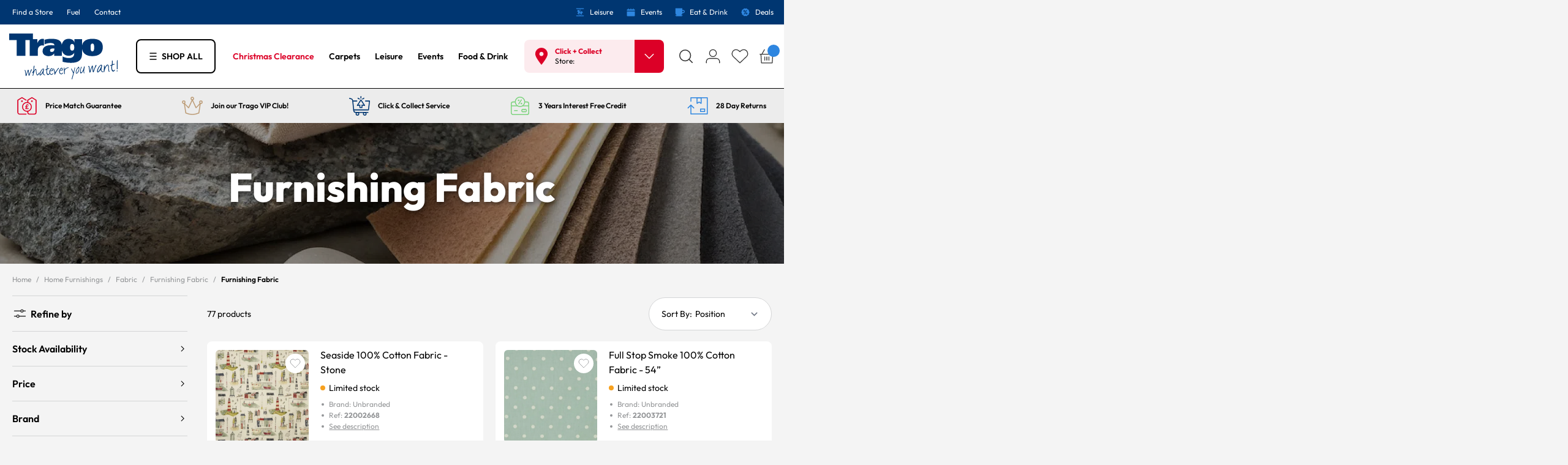

--- FILE ---
content_type: image/svg+xml
request_url: https://www.trago.co.uk/static/version1768306127/frontend/PixieMedia/Trago/en_GB/images/assets/close.svg
body_size: -68
content:
<?xml version="1.0" encoding="UTF-8"?><svg id="Layer_2" xmlns="http://www.w3.org/2000/svg" viewBox="0 0 14.48 14.48"><defs><style>.cls-1{stroke-width:0px;}.cls-1,.cls-2{fill:none;}.cls-2{stroke:#333;stroke-linecap:round;stroke-linejoin:round;stroke-width:1.5px;}</style></defs><g id="Layer_15"><line class="cls-2" x1="11.25" y1="3.23" x2="3.23" y2="11.25"/><line class="cls-2" x1="11.25" y1="11.25" x2="3.23" y2="3.23"/><rect class="cls-1" width="14.48" height="14.48"/></g></svg>

--- FILE ---
content_type: image/svg+xml
request_url: https://www.trago.co.uk/static/version1768306127/frontend/PixieMedia/Trago/en_GB/images/assets/header-basket.svg
body_size: -8
content:
<?xml version="1.0" encoding="UTF-8"?><svg id="Layer_2" xmlns="http://www.w3.org/2000/svg" viewBox="0 0 37.52 37.52"><defs><style>.cls-1{stroke-width:0px;}.cls-1,.cls-2{fill:none;}.cls-2{stroke:#333;stroke-linecap:round;stroke-linejoin:round;stroke-width:1.5px;}</style></defs><g id="Layer_15"><line class="cls-2" x1="14.71" y1="19.89" x2="14.71" y2="26.4"/><line class="cls-2" x1="18.76" y1="19.89" x2="18.76" y2="26.4"/><line class="cls-2" x1="22.81" y1="19.89" x2="22.81" y2="26.4"/><polyline class="cls-2" points="30.09 14.89 29.09 31.4 8.43 31.4 7.43 14.89"/><line class="cls-2" x1="28.34" y1="14.89" x2="23.35" y2="6.12"/><line class="cls-2" x1="9.18" y1="14.89" x2="14.17" y2="6.12"/><line class="cls-2" x1="5.55" y1="14.89" x2="31.97" y2="14.89"/><rect class="cls-1" width="37.52" height="37.52"/></g></svg>

--- FILE ---
content_type: image/svg+xml
request_url: https://www.trago.co.uk/static/version1768306127/frontend/PixieMedia/Trago/en_GB/images/logo/logo-mobile.svg
body_size: 444
content:
<?xml version="1.0" encoding="UTF-8"?><svg id="Layer_2" xmlns="http://www.w3.org/2000/svg" viewBox="0 0 150.97 57.86"><defs><style>.cls-1{fill:none;}.cls-1,.cls-2{stroke-width:0px;}.cls-2{fill:#003671;}</style></defs><g id="Layer_15"><path class="cls-2" d="m127.79,27.39c0-2.98.29-5.43,2.68-5.43s2.72,2.45,2.72,5.43c0,3.65-.34,6.35-2.72,6.35s-2.68-2.69-2.68-6.35m-13.04,0c0,8.66,5.45,13.56,15.72,13.56s15.76-4.91,15.76-13.56-5.55-12.65-15.76-12.65-15.72,4.23-15.72,12.65m-17.85.19c0-2.12.34-5.05,3.02-5.05,2.82,0,3.16,2.93,3.16,5.19s-.34,4.86-3.21,4.86c-2.63,0-2.97-2.69-2.97-5m-11.39,21.93c4.3,1.11,8.74,1.63,13.19,1.54,12.8,0,16.15-6.44,16.15-13.18V15.32h-11.48v5.1h-.1c-.73-3.75-4.33-5.68-8.51-5.68-7.83,0-10.9,6.11-10.9,13.18,0,6.64,3.21,12.46,10.8,12.46,3.3.08,6.42-1.49,8.32-4.18h.1c0,5.39-2.73,7.65-8.03,7.65-3.33,0-6.6-.83-9.54-2.41v8.08Zm-12.36-19.38c0,2.16-1.26,4.47-3.8,4.47-1.9,0-2.87-.67-2.87-2.41,0-2.6,2.92-2.84,5.45-2.84h1.22v.77Zm-14.94-6.93c2.63-1.32,5.52-2.04,8.47-2.12,3.07,0,6.42.38,6.47,3.61-1.12-.1-3.07-.34-4.77-.34-6.08,0-13.09,1.54-13.09,9.23,0,5.24,4.57,7.36,9.29,7.36,3.45,0,6.57-1.35,8.27-4.18h.1v3.61h11.38v-15.25c0-9.14-8.51-10.39-15.52-10.39-3.59-.1-7.17.39-10.61,1.44v7.02Zm-22.28-7.89v25.06h12.26v-9.09c-.09-3.56,2.72-6.53,6.28-6.64.94-.03,1.88.1,2.77.39v-10.05c-.65-.17-1.32-.25-2-.24-3.84,0-6.27,2.69-7.73,6.25h-.1v-5.67h-11.48Zm4.82-8.51H4.75v9.91h11.48v23.66h13.04v-23.66h11.48V6.8Z"/><rect class="cls-1" width="150.97" height="57.86"/></g></svg>

--- FILE ---
content_type: image/svg+xml
request_url: https://www.trago.co.uk/static/version1768306127/frontend/PixieMedia/Trago/en_GB/images/assets/usps/usp-vipclub.svg
body_size: 45
content:
<?xml version="1.0" encoding="UTF-8"?><svg id="Layer_2" xmlns="http://www.w3.org/2000/svg" viewBox="0 0 38.8 38.8"><defs><style>.cls-1{stroke:#bd9d78;stroke-linecap:round;stroke-linejoin:round;stroke-width:1.5px;}.cls-1,.cls-2{fill:none;}.cls-2{stroke-width:0px;}</style></defs><g id="Layer_15"><path class="cls-1" d="m29.69,30.72c-6.86,3.06-13.73,3.06-20.59,0l-2.4-15.24,6.83,6.98,5.87-12.74,5.83,12.74,6.87-6.98-2.4,15.24Z"/><circle class="cls-1" cx="19.41" cy="7.75" r="1.98"/><circle class="cls-1" cx="32.99" cy="13.57" r="1.98"/><circle class="cls-1" cx="5.8" cy="13.57" r="1.98"/><rect class="cls-2" width="38.8" height="38.8"/></g></svg>

--- FILE ---
content_type: image/svg+xml
request_url: https://www.trago.co.uk/static/version1768306127/frontend/PixieMedia/Trago/en_GB/images/assets/header-account.svg
body_size: -52
content:
<?xml version="1.0" encoding="UTF-8"?><svg id="Layer_2" xmlns="http://www.w3.org/2000/svg" viewBox="0 0 37.52 37.52"><defs><style>.cls-1{stroke-width:0px;}.cls-1,.cls-2{fill:none;}.cls-2{stroke:#333;stroke-linecap:round;stroke-linejoin:round;stroke-width:1.5px;}</style></defs><g id="Layer_15"><circle class="cls-2" cx="18.76" cy="12.75" r="6.63"/><path class="cls-2" d="m6.15,31.4v-2.52c0-3.31,2.69-6,6-6h13.22c3.31,0,6,2.69,6,6v2.52"/><rect class="cls-1" width="37.52" height="37.52"/></g></svg>

--- FILE ---
content_type: image/svg+xml
request_url: https://www.trago.co.uk/static/version1768306127/frontend/PixieMedia/Trago/en_GB/images/assets/utilitybar-leisure.svg
body_size: 241
content:
<?xml version="1.0" encoding="UTF-8"?><svg id="Layer_2" xmlns="http://www.w3.org/2000/svg" viewBox="0 0 20.95 20.95"><defs><style>.cls-1{fill:none;}.cls-1,.cls-2{stroke-width:0px;}.cls-2{fill:#2e86e0;}</style></defs><g id="Layer_15"><rect class="cls-2" x="10.08" y="4.23" width=".8" height="4.99"/><rect class="cls-2" x="10.08" y="12.21" width=".8" height="4.99"/><rect class="cls-2" x="3.14" y="16.46" width="14.66" height="1.48" rx=".6" ry=".6"/><rect class="cls-2" x="3.14" y="3.01" width="14.66" height="1.48" rx=".6" ry=".6"/><path class="cls-2" d="m15.94,11.79l-.65-1.06v-.27c0-.51-.23-.99-.63-1.32h0c-.35-.28-.78-.44-1.23-.44h-3.9c-.1,0-.19-.06-.23-.16l-.61-1.62c-.09-.23-.24-.42-.44-.56-.3-.2-.67-.26-1.02-.15l-.14.04-.51-.69c-.04-.06-.11-.09-.19-.09-.14,0-.25.13-.23.27l.15.96-.69.97-.47.46c-.27.27-.27.71,0,.97h0c.22.21.55.25.81.09l.68-.41v2.26l-.71,1.4c-.21.41-.1.92.26,1.21l1.69,1.34c.21.16.51.15.69-.04s.2-.5.03-.71l-.97-1.14.73-.7h3.64l.12,1.18,1.29,1.5c.11.13.27.2.44.2h0c.41,0,.69-.41.53-.79l-.54-1.32.59-1.99,1.08.94c.11.1.28.08.37-.03h0c.07-.09.08-.2.02-.3Zm-4.96-1.24c-.78,0-1.44-.55-1.59-1.29h3.18c-.15.74-.81,1.29-1.59,1.29Z"/><rect class="cls-1" width="20.95" height="20.95"/></g></svg>

--- FILE ---
content_type: image/svg+xml
request_url: https://www.trago.co.uk/static/version1768306127/frontend/PixieMedia/Trago/en_GB/images/assets/utilitybar-deals.svg
body_size: 246
content:
<?xml version="1.0" encoding="UTF-8"?><svg id="Layer_2" xmlns="http://www.w3.org/2000/svg" viewBox="0 0 20.95 20.95"><defs><style>.cls-1{fill:none;}.cls-1,.cls-2{stroke-width:0px;}.cls-2{fill:#2e86e0;}</style></defs><g id="Layer_15"><path class="cls-2" d="m12.47,12.33c-.16,0-.28.05-.38.15-.1.11-.15.24-.15.4s.05.31.15.41c.1.1.22.15.38.15.17,0,.29-.05.39-.15.1-.1.15-.24.15-.41s-.05-.3-.16-.4c-.1-.1-.23-.15-.39-.15Z"/><path class="cls-2" d="m17.1,8.32l-.28-2.46-2.26-1.02-1.67-1.83-2.43.5-2.43-.5-1.67,1.83-2.26,1.02-.28,2.46-1.22,2.15,1.22,2.15.28,2.46,2.26,1.02,1.67,1.83,2.43-.5,2.43.5,1.67-1.83,2.26-1.02.28-2.46,1.22-2.15-1.22-2.15Zm-10.41-.26c0-.33.08-.64.24-.9.15-.26.37-.47.64-.63.27-.16.57-.24.9-.24s.64.08.91.24c.27.16.48.37.64.63.16.26.24.57.24.9s-.08.63-.24.9c-.16.27-.37.48-.64.64-.26.16-.57.24-.92.24-.32,0-.62-.08-.89-.24-.27-.16-.48-.37-.64-.64-.16-.27-.24-.57-.24-.9Zm1.93,6.5h-1.52l5.23-8.16h1.52l-5.23,8.16Zm5.4-.77c-.16.26-.38.48-.64.64-.27.16-.58.24-.91.24s-.63-.08-.9-.24c-.27-.16-.48-.37-.64-.63-.16-.27-.24-.57-.24-.91s.08-.63.24-.89c.16-.26.37-.48.64-.64.27-.16.57-.24.9-.24s.63.08.91.24c.27.16.49.37.65.64.16.27.24.57.24.9s-.08.64-.24.91Z"/><path class="cls-2" d="m8.46,8.62c.17,0,.29-.05.39-.15.1-.1.15-.24.15-.41s-.05-.3-.15-.4c-.1-.1-.23-.15-.39-.15s-.28.05-.38.15c-.1.1-.14.23-.14.41s.05.31.15.42c.1.1.21.15.37.15Z"/><rect class="cls-1" width="20.95" height="20.95"/></g></svg>

--- FILE ---
content_type: image/svg+xml
request_url: https://www.trago.co.uk/static/version1768306127/frontend/PixieMedia/Trago/en_GB/images/assets/usps/usp-finance.svg
body_size: 159
content:
<?xml version="1.0" encoding="UTF-8"?><svg id="Layer_2" xmlns="http://www.w3.org/2000/svg" viewBox="0 0 38.8 38.8"><defs><style>.cls-1{stroke-width:0px;}.cls-1,.cls-2{fill:none;}.cls-2{stroke:#7ed47f;stroke-linecap:round;stroke-linejoin:round;stroke-width:1.5px;}</style></defs><g id="Layer_15"><path class="cls-2" d="m26.88,13.2h3.51c1.56,0,2.83,1.27,2.83,2.83v14.37c0,1.56-1.27,2.83-2.83,2.83H8.4c-1.56,0-2.83-1.27-2.83-2.83v-14.37c0-1.56,1.27-2.83,2.83-2.83h3.51"/><circle class="cls-2" cx="19.4" cy="13.05" r="7.48"/><line class="cls-2" x1="5.57" y1="19.4" x2="15.44" y2="19.4"/><line class="cls-2" x1="23.36" y1="19.4" x2="33.23" y2="19.4"/><path class="cls-2" d="m27.45,24.82c-.61,0-1.16.27-1.54.7-.38-.42-.93-.7-1.54-.7-1.15,0-2.08.93-2.08,2.08s.93,2.08,2.08,2.08c.61,0,1.16-.27,1.54-.7.38.42.93.7,1.54.7,1.15,0,2.08-.93,2.08-2.08s-.93-2.08-2.08-2.08Z"/><line class="cls-2" x1="10.59" y1="26.9" x2="15.05" y2="26.9"/><line class="cls-2" x1="21.5" y1="10.05" x2="17.3" y2="16.35"/><circle class="cls-2" cx="17.22" cy="10.69" r=".54"/><circle class="cls-2" cx="21.58" cy="15.7" r=".54"/><rect class="cls-1" width="38.8" height="38.8"/></g></svg>

--- FILE ---
content_type: image/svg+xml
request_url: https://www.trago.co.uk/static/version1768306127/frontend/PixieMedia/Trago/en_GB/images/logo/logo-desktop.svg
body_size: 5332
content:
<?xml version="1.0" encoding="UTF-8"?><svg id="Layer_2" xmlns="http://www.w3.org/2000/svg" viewBox="0 0 169.26 74.49"><defs><style>.cls-1{fill:none;}.cls-1,.cls-2{stroke-width:0px;}.cls-2{fill:#003671;}</style></defs><g id="Layer_15"><path class="cls-2" d="m125.71,23.24c0-2.98.29-5.43,2.68-5.43s2.72,2.45,2.72,5.43c0,3.65-.34,6.35-2.72,6.35s-2.68-2.69-2.68-6.35m-13.04,0c0,8.66,5.45,13.56,15.72,13.56s15.76-4.91,15.76-13.56-5.55-12.65-15.76-12.65-15.72,4.23-15.72,12.65m-17.85.19c0-2.12.34-5.05,3.02-5.05,2.82,0,3.16,2.93,3.16,5.19s-.34,4.86-3.21,4.86c-2.63,0-2.97-2.69-2.97-5m-11.39,21.93c4.3,1.11,8.74,1.63,13.19,1.54,12.8,0,16.15-6.44,16.15-13.18V11.17h-11.48v5.1h-.1c-.73-3.75-4.33-5.68-8.51-5.68-7.83,0-10.9,6.11-10.9,13.18,0,6.64,3.21,12.46,10.8,12.46,3.3.08,6.42-1.49,8.32-4.18h.1c0,5.39-2.73,7.65-8.03,7.65-3.33,0-6.6-.83-9.54-2.41v8.08Zm-12.36-19.38c0,2.16-1.26,4.47-3.8,4.47-1.9,0-2.87-.67-2.87-2.41,0-2.6,2.92-2.84,5.45-2.84h1.22v.77Zm-14.94-6.93c2.63-1.32,5.52-2.04,8.47-2.12,3.07,0,6.42.38,6.47,3.61-1.12-.1-3.07-.34-4.77-.34-6.08,0-13.09,1.54-13.09,9.23,0,5.24,4.57,7.36,9.29,7.36,3.45,0,6.57-1.35,8.27-4.18h.1v3.61h11.38v-15.25c0-9.14-8.51-10.39-15.52-10.39-3.59-.1-7.17.39-10.61,1.44v7.02Zm-22.28-7.89v25.06h12.26v-9.09c-.09-3.56,2.72-6.53,6.28-6.64.94-.03,1.88.1,2.77.39v-10.05c-.65-.17-1.32-.25-2-.24-3.84,0-6.27,2.69-7.73,6.25h-.1v-5.67h-11.48Zm4.82-8.51H2.67v9.91h11.48v23.66h13.04V12.56h11.48V2.65Z"/><path class="cls-2" d="m27.73,66.63c-.28-1.66-.48-3.02-.61-4.07-.13-1.05-.25-1.88-.35-2.48-.06-.44-.18-.87-.38-1.27-.13-.23-.36-.39-.63-.42.1-.16.25-.3.42-.38.16-.08.35-.12.53-.1.39.03.71.32.77.71l.92,6.11,1.95-5.73c.21-.57.54-1.1.97-1.53.14-.14.38-.14.52,0,.04.04.07.09.09.14.19.41.31.86.35,1.31.08.61.15,1.26.2,1.97.05.7.09,1.4.14,2.09.03.58.1,1.16.2,1.73l2.72-7.1c.15-.35.39-.66.69-.88.23-.12.4-.13.53-.03.15.16.22.37.19.58-.02.33-.14.66-.34.93-.51.9-.93,1.69-1.25,2.36-.31.67-.58,1.29-.78,1.86-.21.57-.39,1.11-.54,1.62-.15.51-.33,1.06-.52,1.63-.2.42-.4.66-.59.7-.19.04-.39-.03-.51-.19-.16-.2-.29-.43-.35-.69-.09-.26-.13-.53-.12-.81-.02-.09-.04-.27-.08-.55-.03-.28-.07-.61-.11-.98-.04-.37-.08-.77-.11-1.2-.04-.43-.07-.84-.1-1.24-.03-.4-.05-.75-.06-1.07,0-.31-.01-.54,0-.67-.36.6-.67,1.23-.91,1.89-.25.68-.47,1.34-.65,1.99-.19.65-.35,1.27-.49,1.85-.11.49-.26.96-.45,1.42-.1.29-.29.54-.53.72-.2.11-.43.03-.71-.23Z"/><path class="cls-2" d="m39.01,61.22c-.24.33-.54.63-.86.88-.18.14-.4.24-.62.28-.14.02-.29-.02-.4-.12-.09-.08-.16-.19-.21-.3-.04-.08-.05-.17-.04-.25.01-.06.05-.06.12.01.26-.03.49-.15.67-.34.22-.22.43-.45.61-.7.17-.22.32-.46.46-.7.12-.21.19-.33.2-.36.16-.32.25-.67.26-1.03.05-.52.1-1.11.14-1.77.04-.67.09-1.35.14-2.06.04-.64.12-1.27.23-1.9.07-.45.21-.89.43-1.3.12-.28.45-.4.72-.28.01,0,.02.01.03.02.08.34.08.69,0,1.03-.06.59-.16,1.31-.29,2.16-.13.85-.28,1.78-.45,2.77-.17,1-.33,1.95-.47,2.88.14-.45.32-.88.52-1.3.21-.43.45-.85.73-1.24.24-.35.52-.67.83-.95.22-.23.51-.38.82-.45.27-.03.54.07.72.28.28.36.45.78.51,1.23.05,1,.12,1.92.19,2.78.07.85.17,1.59.28,2.21.08.5.22,1,.41,1.47.16.36.36.55.6.57.24.02.52-.15.86-.51.45-.54.85-1.12,1.17-1.75.11-.23.26-.43.46-.59.14-.13.31-.22.49-.26.14-.01.22.06.25.23,0,.31-.09.61-.25.89-.37.88-.87,1.7-1.48,2.43-.31.42-.78.7-1.29.77-.44-.02-.84-.25-1.07-.63-.36-.53-.63-1.12-.79-1.75-.23-.85-.38-1.71-.45-2.58-.1-1.04-.12-2.09-.06-3.13-.23-.34-.47-.47-.71-.39-.31.14-.58.38-.74.69-.29.45-.53.94-.73,1.44-.24.58-.46,1.19-.66,1.84-.2.64-.39,1.28-.56,1.92-.17.64-.3,1.2-.4,1.68-.1.48-.17.85-.2,1.11-.03.26-.02.32.04.19-.06.05-.13.08-.2.11-.11.04-.23.08-.34.1-.11.02-.22.03-.33.02-.07,0-.13-.05-.13-.12,0-.02,0-.03,0-.05l.84-5.18Z"/><path class="cls-2" d="m55.83,65.59c-.38-.15-.73-.35-1.06-.59-.27-.2-.51-.45-.7-.72-.19-.28-.34-.58-.44-.9-.12-.38-.21-.78-.26-1.18-.14.35-.32.68-.53.99-.28.42-.59.82-.92,1.2-.34.38-.7.73-1.1,1.05-.3.27-.67.46-1.06.56-.3.08-.61-.04-.79-.29-.26-.45-.36-.96-.31-1.48-.03-.56.05-1.13.24-1.66.23-.74.52-1.46.86-2.15.37-.75.8-1.48,1.27-2.17.42-.63.92-1.21,1.48-1.73.41-.4.93-.69,1.49-.83.5-.1,1.02.12,1.3.55.08.45.08.92-.01,1.37-.09.53-.2,1.09-.34,1.68-.13.59-.25,1.18-.35,1.78-.1.55-.13,1.1-.08,1.66.03.47.19.92.45,1.32.32.41.78.68,1.3.76.13-.14.34-.17.5-.08.13.08.22.23.22.38,0,.18-.1.34-.25.43-.28.13-.6.15-.9.05Zm-6.21-.99c.07.31.22.39.47.25.34-.23.64-.52.87-.86.38-.5.74-1.03,1.06-1.57.37-.62.73-1.26,1.05-1.9.31-.6.58-1.22.82-1.85.18-.46.31-.93.39-1.42.04-.36-.05-.56-.26-.6-.21-.04-.58.17-1.12.62-.8.92-1.48,1.94-2.03,3.02-.34.68-.63,1.38-.87,2.11-.23.71-.37,1.46-.4,2.21Z"/><path class="cls-2" d="m63.51,63.97c-.41.53-.95.95-1.56,1.22-.42.17-.89.16-1.3-.04-.42-.25-.76-.61-.97-1.06-.29-.57-.49-1.18-.6-1.81-.14-.76-.2-1.53-.19-2.3.02-.86.12-1.71.31-2.54-.08-.1-.21-.13-.33-.09-.16.04-.31.09-.45.16-.16.08-.32.16-.48.24-.13.07-.28.13-.42.17-.1.04-.21.02-.28-.05-.07-.07-.08-.22-.04-.46,0-.13.11-.25.31-.35.22-.12.45-.23.68-.32.25-.1.5-.2.74-.31.2-.07.37-.19.51-.35.13-.55.21-1.1.24-1.66.03-.54.04-1.04.03-1.5,0-.46-.01-.87-.02-1.24-.02-.28.01-.56.08-.84.06-.2.17-.3.32-.3.27.05.52.17.72.35l-.17,4.68,1.67-.44c.16-.06.33-.07.49-.03.17.03.33.1.46.2.11.07.16.2.14.33-.02.13-.17.25-.44.38-.17.04-.4.07-.67.11-.28.04-.55.1-.83.17-.26.07-.52.18-.75.31-.21.11-.37.3-.45.52-.21.93-.33,1.88-.36,2.83-.02.67.04,1.35.18,2.01.09.46.28.89.55,1.27.19.27.44.49.74.64.23.12.49.15.74.08.23-.06.44-.2.59-.39.1-.23.27-.42.5-.54.14-.08.3-.09.45-.02.12.07.19.21.18.36-.03.24-.14.46-.31.62Z"/><path class="cls-2" d="m66.73,65.07c-.61-.03-1.21-.23-1.72-.57-.46-.32-.84-.74-1.1-1.24-.27-.52-.44-1.09-.5-1.67-.07-.62-.04-1.26.08-1.87.13-.64.34-1.26.64-1.84.29-.59.69-1.12,1.17-1.57.42-.55,1-.95,1.66-1.15.4-.07.8.11,1.03.44.29.43.49.92.57,1.43.12.6.21,1.2.27,1.8-.17.24-.44.39-.73.41-.42.09-.84.15-1.27.19-.46.04-.91.08-1.33.12-.32,0-.64.08-.94.2-.11.66-.12,1.32-.02,1.98.07.49.24.97.49,1.4.19.34.49.61.84.78.32.15.69.2,1.04.13.4-.08.76-.26,1.07-.53.4-.34.72-.76.96-1.22.26.15.41.44.38.74-.05.31-.19.6-.42.83-.27.29-.59.54-.95.74-.38.22-.79.37-1.21.46Zm.99-6.94c.03-.47-.01-.94-.14-1.4-.11-.3-.25-.47-.43-.51-.21-.04-.43.02-.6.15-.25.17-.48.38-.67.62-.23.27-.44.57-.62.88-.17.29-.32.59-.45.91.13,0,.26,0,.39-.01.18-.01.37-.04.59-.07.22-.03.44-.07.66-.11.22-.04.43-.09.61-.14.16-.04.31-.09.46-.15.12-.06.19-.11.2-.16Z"/><path class="cls-2" d="m71.16,64.65c0-.21,0-.53-.03-.96-.02-.43-.06-.92-.12-1.48-.06-.55-.15-1.14-.26-1.76-.11-.62-.25-1.21-.41-1.78-.15-.54-.34-1.06-.58-1.57-.18-.42-.45-.79-.79-1.1.34-.48.64-.66.91-.55.36.22.63.57.75.97.28.69.51,1.41.68,2.13.22.88.46,1.85.71,2.9l4.88-6.75c.06-.1.17-.16.28-.17.12-.01.24.01.34.08.11.07.2.17.25.29.06.14.06.3,0,.44-.55.69-1.09,1.37-1.61,2.04-.52.67-1.02,1.37-1.49,2.09-.47.72-.91,1.47-1.33,2.27-.43.83-.81,1.69-1.13,2.56-.06.09-.13.17-.2.25-.08.08-.18.15-.28.2-.1.05-.2.07-.31.07-.11,0-.22-.07-.28-.16Z"/><path class="cls-2" d="m81.57,64.29c-.61-.03-1.21-.23-1.72-.57-.46-.32-.84-.74-1.1-1.24-.27-.52-.44-1.09-.5-1.67-.07-.62-.04-1.26.08-1.87.13-.64.34-1.26.64-1.84.29-.59.69-1.12,1.17-1.57.42-.55,1-.95,1.66-1.15.4-.07.8.11,1.03.44.29.43.49.92.57,1.43.13.6.22,1.2.27,1.8-.17.24-.44.39-.73.41-.42.09-.84.15-1.27.19-.46.04-.91.08-1.33.12-.32,0-.64.08-.94.2-.11.66-.12,1.32-.02,1.98.07.49.24.97.49,1.4.19.34.49.61.84.78.32.15.69.2,1.04.13.4-.08.76-.26,1.07-.52.4-.34.72-.76.96-1.22.26.15.4.44.38.74-.05.31-.2.6-.42.83-.27.29-.59.54-.95.73-.38.22-.79.37-1.21.46Zm.99-6.94c.04-.47-.01-.95-.14-1.4-.11-.29-.25-.46-.43-.51-.21-.04-.43.02-.6.15-.25.17-.48.38-.67.62-.23.27-.44.57-.62.88-.17.29-.32.59-.45.91.13,0,.26,0,.39-.01.17-.01.37-.04.59-.07.22-.03.44-.07.66-.11.22-.04.43-.09.61-.14.16-.04.31-.09.46-.15.12-.05.19-.11.2-.16Z"/><path class="cls-2" d="m86.74,63.57c-.05.29-.18.46-.39.5-.21.04-.39-.08-.52-.36l-.57-8.79c-.04-.21,0-.42.14-.59.1-.11.25-.17.39-.15.15.02.29.1.39.22.12.14.16.33.11.5,0,.09-.01.25-.02.48,0,.23,0,.47,0,.72s0,.49,0,.71c0,.16.01.31.05.47.2-.54.53-1.03.96-1.41.44-.4.93-.75,1.46-1.03.51-.28,1.05-.5,1.61-.66.45-.14.92-.22,1.39-.26.28-.04.57,0,.82.14.16.12.13.3-.09.55-.86.09-1.71.29-2.51.61-.57.24-1.11.56-1.58.95-.39.33-.73.73-.99,1.18-.25.43-.48.86-.69,1.29l.05,4.91Z"/><path class="cls-2" d="m98.07,71.39c.04.12,0,.25-.12.31-.11.09-.24.14-.39.14-.15,0-.28-.09-.34-.23-.09-.26-.08-.54.02-.8l2.21-8c-.03-.06-.12-.25-.26-.57s-.33-.7-.55-1.14c-.22-.44-.45-.92-.69-1.42-.24-.5-.46-.97-.67-1.42-.21-.44-.39-.83-.54-1.14-.09-.19-.17-.38-.25-.57-.08-.18-.1-.38-.07-.57.03-.14.1-.26.22-.34.1-.07.23-.08.34-.04.15.06.26.19.3.34l2.44,5.37c.15-.51.32-1.07.51-1.69.19-.62.37-1.25.55-1.91s.33-1.3.46-1.95c.13-.59.22-1.19.27-1.8.12-.03.23-.05.35-.06.09,0,.18,0,.26.02.07.02.13.07.16.14-.04.18-.07.36-.09.55-.03.25-.09.63-.19,1.13-.09.5-.23,1.15-.4,1.96-.18.81-.42,1.84-.72,3.08-.3,1.24-.68,2.73-1.14,4.46-.46,1.73-1.02,3.77-1.69,6.12Z"/><path class="cls-2" d="m103.6,63.08c-.23-.72-.35-1.48-.33-2.23.01-.7.12-1.4.31-2.07.18-.64.43-1.25.75-1.83.28-.53.6-1.03.96-1.51.29-.4.61-.77.96-1.11.23-.23.49-.44.76-.63-.25.03-.38,0-.39-.1,0-.12.06-.23.15-.3.14-.12.3-.21.47-.28.18-.08.38-.1.58-.06.2.06.37.2.46.39.14.33.19.69.13,1.04.17.42.25.87.24,1.33,0,.58-.06,1.16-.17,1.74-.13.64-.3,1.27-.53,1.87-.22.61-.51,1.2-.84,1.76-.3.51-.68.97-1.11,1.37-.36.35-.81.6-1.3.73-.17.04-.35.06-.53.07-.2.02-.41-.04-.56-.18Zm3.92-8.35c-.26.07-.5.19-.7.37-.3.24-.57.52-.81.83-.29.38-.56.78-.79,1.2-.27.48-.49.99-.65,1.52-.18.57-.31,1.16-.38,1.76-.07.63-.07,1.27.01,1.89.13.16.36.18.52.07.27-.16.51-.37.7-.62.29-.35.55-.72.79-1.11.56-.92,1.03-1.89,1.39-2.9.17-.45.29-.91.38-1.38.07-.35.07-.72,0-1.07-.03-.26-.21-.48-.46-.56Z"/><path class="cls-2" d="m116.42,62.58c-.19.13-.43.16-.65.08-.18-.1-.32-.26-.39-.46-.1-.26-.18-.52-.22-.79-.06-.32-.09-.64-.12-.97-.02-.34-.05-.66-.08-.97-.02-.27-.07-.54-.14-.8-.14.32-.3.64-.48.94-.23.41-.49.8-.76,1.18-.29.4-.6.78-.93,1.13-.27.31-.6.58-.96.78-.27.16-.6.2-.9.12-.35-.16-.61-.47-.71-.84-.13-.41-.21-.82-.26-1.24-.05-.57-.04-1.14.03-1.71.1-.82.26-1.64.47-2.44.3-1.16.66-2.3,1.08-3.42.08-.2.16-.32.26-.36.09-.04.2-.02.28.04.1.08.17.19.2.31.05.13.07.28.05.42-.2.55-.4,1.13-.62,1.74-.22.62-.41,1.24-.56,1.88-.15.64-.26,1.28-.32,1.93-.06.63-.04,1.27.05,1.9.16.31.5.47.84.41.37-.13.7-.36.94-.67.38-.45.7-.94.97-1.47.32-.61.62-1.27.91-1.97.29-.7.55-1.43.78-2.18.23-.75.42-1.45.57-2.11.05-.17.14-.33.25-.47.07-.11.19-.18.32-.2.13,0,.25.06.32.16.13.19.21.4.23.63-.2.74-.38,1.53-.55,2.37-.17.84-.29,1.69-.35,2.54-.07.81-.07,1.63-.01,2.44.04.71.21,1.41.48,2.07Z"/><path class="cls-2" d="m124.11,61.5c-.31-1.87-.54-3.4-.68-4.59-.15-1.18-.28-2.12-.4-2.8-.06-.5-.21-.98-.42-1.43-.15-.26-.41-.44-.71-.47.11-.19.28-.33.47-.43.18-.09.39-.13.6-.12.2.02.39.1.54.23.17.15.29.35.33.58l1.04,6.89,2.2-6.47c.24-.65.61-1.24,1.09-1.73.16-.16.43-.16.59,0,.04.04.08.09.1.15.22.47.35.97.39,1.48.09.69.17,1.43.22,2.22.06.79.11,1.58.16,2.36.03.65.11,1.3.22,1.95l3.07-8.02c.16-.4.44-.74.78-.99.25-.14.45-.15.6-.03.17.17.25.42.21.65-.03.38-.16.74-.38,1.05-.58,1.02-1.05,1.91-1.41,2.67-.36.76-.65,1.46-.89,2.1-.23.64-.44,1.25-.61,1.83-.17.58-.37,1.2-.59,1.84-.23.48-.45.74-.67.79-.22.05-.44-.04-.57-.21-.19-.23-.32-.49-.4-.77-.1-.29-.14-.6-.13-.91-.02-.1-.05-.3-.09-.62-.04-.32-.08-.68-.12-1.11-.04-.42-.08-.87-.12-1.36-.04-.48-.08-.95-.12-1.4-.04-.45-.06-.85-.07-1.2-.01-.35-.01-.6,0-.76-.41.67-.76,1.39-1.03,2.13-.29.76-.53,1.51-.74,2.25-.21.74-.39,1.43-.55,2.08-.12.55-.29,1.09-.51,1.6-.11.33-.32.61-.6.82-.22.12-.48.04-.8-.25Z"/><path class="cls-2" d="m143.58,60.97c-.43-.17-.83-.4-1.2-.67-.31-.23-.58-.5-.79-.82-.21-.31-.38-.66-.5-1.02-.14-.43-.24-.88-.29-1.33-.15.4-.36.77-.6,1.12-.31.48-.66.93-1.04,1.36-.38.43-.79.83-1.24,1.19-.34.3-.75.52-1.2.64-.34.08-.69-.04-.89-.32-.29-.5-.41-1.09-.35-1.66-.03-.64.06-1.28.27-1.88.26-.83.58-1.64.97-2.42.42-.85.9-1.67,1.44-2.45.48-.71,1.04-1.37,1.67-1.95.47-.45,1.04-.78,1.68-.94.57-.11,1.15.14,1.46.62.09.51.09,1.04-.01,1.55-.1.6-.23,1.23-.38,1.89-.15.66-.28,1.33-.39,2.01-.11.62-.14,1.24-.09,1.87.04.53.22,1.05.51,1.49.36.46.88.77,1.46.85.22-.17.4-.2.57-.09.15.09.25.25.25.43,0,.2-.11.38-.28.48-.32.15-.68.17-1.01.05Zm-7-1.12c.07.35.25.44.53.28.38-.26.72-.59.99-.97.43-.57.83-1.16,1.2-1.78.42-.7.82-1.42,1.19-2.15.35-.68.66-1.38.93-2.09.21-.51.35-1.05.43-1.6.04-.4-.05-.63-.29-.67-.24-.04-.66.19-1.27.7-.9,1.04-1.67,2.18-2.29,3.41-.39.77-.71,1.56-.98,2.38-.27.8-.42,1.64-.45,2.49Z"/><path class="cls-2" d="m145.44,60.89c.03-.27.07-.73.13-1.39.06-.66.11-1.44.17-2.34.06-.9.1-1.88.14-2.96.04-1.07.04-2.17,0-3.28.17-.13.39-.17.59-.14.15.05.27.2.35.46.1.36.15.73.16,1.1.03.48.04,1.07.05,1.78.52-.8,1.03-1.56,1.51-2.28.49-.72,1.09-1.36,1.79-1.89.31-.3.75-.43,1.18-.36.37.1.69.32.91.63.27.35.47.74.6,1.15.13.39.22.8.26,1.21.02.39.04.85.05,1.36.01.51.03,1.04.05,1.57.02.54.05,1.06.09,1.57.03.46.1.92.19,1.37.06.34.17.66.33.97.09.22.3.36.54.35-.02.24-.14.46-.33.62-.14.11-.33.15-.5.11-.19-.05-.36-.16-.49-.31-.16-.18-.26-.4-.3-.63-.19-.56-.31-1.15-.35-1.74-.06-.72-.12-1.46-.16-2.24-.04-.77-.08-1.52-.13-2.24-.03-.6-.11-1.19-.25-1.78-.05-.36-.25-.68-.55-.87-.25-.12-.59.06-1.03.52-.57.61-1.07,1.29-1.49,2.01-.42.72-.79,1.46-1.1,2.24-.31.78-.58,1.59-.79,2.4-.22.82-.41,1.65-.58,2.5-.02.15-.06.3-.14.43-.05.08-.12.13-.21.15-.1.01-.21,0-.31-.02-.13-.02-.26-.04-.4-.04Z"/><path class="cls-2" d="m162.21,58.61c-.46.6-1.07,1.07-1.76,1.37-.47.19-1.01.18-1.46-.05-.48-.28-.86-.69-1.09-1.19-.32-.64-.55-1.33-.68-2.04-.16-.85-.23-1.72-.21-2.59.02-.96.13-1.93.35-2.87-.09-.11-.24-.15-.38-.11-.18.04-.35.1-.51.18-.18.09-.36.18-.54.27-.15.08-.31.15-.48.2-.11.04-.23.02-.32-.06-.07-.07-.09-.25-.05-.52,0-.14.12-.27.35-.4.25-.13.5-.25.76-.36.28-.11.56-.23.84-.35.22-.08.42-.22.57-.4.15-.62.24-1.24.27-1.88.03-.61.05-1.17.04-1.7,0-.52-.01-.99-.02-1.4-.02-.32.01-.64.09-.95.07-.22.19-.33.36-.34.3.05.58.19.81.39l-.19,5.28,1.88-.5c.18-.07.37-.08.55-.03.19.03.37.11.52.23.12.08.19.23.16.37-.03.14-.19.29-.5.43-.2.04-.45.08-.76.12-.31.04-.62.11-.93.2-.3.08-.58.2-.85.35-.24.13-.42.34-.51.59-.24,1.05-.38,2.12-.4,3.2-.02.76.04,1.52.2,2.27.1.51.31,1,.61,1.43.22.3.5.55.83.72.26.13.56.16.84.09.26-.07.5-.22.66-.44.11-.26.31-.48.56-.61.16-.09.34-.1.51-.03.14.08.22.24.2.4-.03.27-.16.52-.35.7Z"/><path class="cls-2" d="m165.04,59.14c.05-.18.15-.34.28-.47.13-.16.3-.28.5-.35.16-.05.34.02.42.17.13.35.14.73.02,1.08-.06.11-.15.2-.25.26-.12.08-.26.12-.41.13-.15,0-.29-.07-.38-.18-.13-.18-.2-.4-.19-.63Zm1.41-2.93c-.05.2-.17.37-.33.48-.13.08-.28.13-.43.12-.14-.02-.27-.1-.35-.22-.1-.15-.14-.34-.1-.51l.24-12.82c.15-.3.3-.46.44-.46.14,0,.28.07.37.18.1.12.18.25.24.39.06.14.08.19.06.17l-.14,12.67Z"/><rect class="cls-1" width="169.26" height="74.49"/></g></svg>

--- FILE ---
content_type: image/svg+xml
request_url: https://www.trago.co.uk/static/version1768306127/frontend/PixieMedia/Trago/en_GB/images/assets/usps/usp-returns.svg
body_size: 3
content:
<?xml version="1.0" encoding="UTF-8"?><svg id="Layer_2" xmlns="http://www.w3.org/2000/svg" viewBox="0 0 38.8 38.8"><defs><style>.cls-1{stroke:#2e86e0;stroke-linecap:round;stroke-linejoin:round;stroke-width:1.5px;}.cls-1,.cls-2{fill:none;}.cls-2{stroke-width:0px;}</style></defs><g id="Layer_15"><polyline class="cls-1" points="8.77 12.13 8.77 6.48 34.61 6.48 34.61 32.32 8.77 32.32 8.77 19.4"/><polygon class="cls-1" points="24.9 15.47 21.69 13.44 18.48 15.47 18.48 6.48 24.9 6.48 24.9 15.47"/><rect class="cls-1" x="23.94" y="24.46" width="6.7" height="3.88"/><polyline class="cls-1" points="4.19 22.75 8.77 18.17 13.35 22.75"/><rect class="cls-2" width="38.8" height="38.8"/></g></svg>

--- FILE ---
content_type: image/svg+xml
request_url: https://www.trago.co.uk/static/version1768306127/frontend/PixieMedia/Trago/en_GB/images/assets/usps/usp-cc.svg
body_size: 144
content:
<?xml version="1.0" encoding="UTF-8"?><svg id="Layer_2" xmlns="http://www.w3.org/2000/svg" viewBox="0 0 38.8 38.8"><defs><style>.cls-1{stroke-width:0px;}.cls-1,.cls-2{fill:none;}.cls-2{stroke:#003671;stroke-linecap:round;stroke-linejoin:round;stroke-width:1.5px;}</style></defs><g id="Layer_15"><path class="cls-2" d="m32.75,29.85H13.48c-1.65,0-3.03-1.24-3.21-2.88l-1.72-15.96c-.14-1.31-1.06-2.4-2.32-2.76l-2.68-.77"/><circle class="cls-2" cx="16.1" cy="32" r="2.15"/><circle class="cls-2" cx="27.64" cy="32" r="2.15"/><polyline class="cls-2" points="10.15 25.84 33.52 25.84 35.25 11.74 28.8 11.74"/><polygon class="cls-2" points="27.37 18.78 21.64 10.02 15.9 18.78 19.94 18.26 19.94 22.06 23.33 22.06 23.33 18.26 27.37 18.78"/><line class="cls-2" x1="21.64" y1="7.1" x2="21.64" y2="4.65"/><line class="cls-2" x1="19.1" y1="8.56" x2="16.98" y2="7.34"/><line class="cls-2" x1="24.17" y1="8.56" x2="26.29" y2="7.34"/><line class="cls-2" x1="8.63" y1="11.74" x2="15.08" y2="11.74"/><rect class="cls-1" width="38.8" height="38.8"/></g></svg>

--- FILE ---
content_type: image/svg+xml
request_url: https://www.trago.co.uk/static/version1768306127/frontend/PixieMedia/Trago/en_GB/images/assets/header-wishlist.svg
body_size: -7
content:
<?xml version="1.0" encoding="UTF-8"?><svg id="Layer_2" xmlns="http://www.w3.org/2000/svg" viewBox="0 0 37.52 37.52"><defs><style>.cls-1{stroke-width:0px;}.cls-1,.cls-2{fill:none;}.cls-2{stroke:#333;stroke-linecap:round;stroke-linejoin:round;stroke-width:1.5px;}</style></defs><g id="Layer_15"><path class="cls-2" d="m31.28,19.41l-1.37,1.3-11.16,10.69-11.16-10.67-1.37-1.32c-5.03-4.81-1.63-13.28,5.33-13.28,1.99,0,3.9.77,5.34,2.14l1.85,1.78,1.86-1.78c1.43-1.37,3.34-2.14,5.33-2.14,6.96,0,10.36,8.47,5.33,13.28Z"/><rect class="cls-1" width="37.52" height="37.52"/></g></svg>